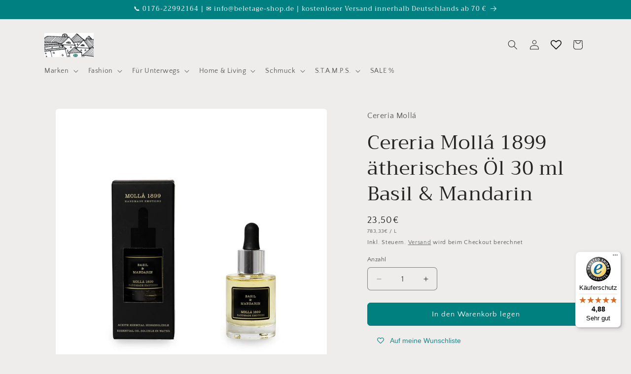

--- FILE ---
content_type: application/javascript; charset=utf-8
request_url: https://cs.complianz.io/cookie-solution/confs/js/35364625.js
body_size: -180
content:
_cmplc.csRC = { consApiKey: 'jNq2D1vxo9go9a0oOHRSGmLlE673n5V9', brand: 'Complianz', publicId: '7a7c1b75-7a07-4e72-a0d4-89b8492cedc3', floatingGroup: false };
_cmplc.csEnabled = true;
_cmplc.csPurposes = [1,4,3,2,5];
_cmplc.cpUpd = 1768546032;
_cmplc.csFeatures = {"geolocation_setting":true,"compliance_solution_white_labeling":1,"rejection_recovery":false,"full_customization":true,"multiple_languages":true,"mobile_app_integration":false};
_cmplc.csT = null;
_cmplc.googleConsentModeV2 = true;
_cmplc.totalNumberOfProviders = 10;


--- FILE ---
content_type: text/javascript
request_url: https://widgets.trustedshops.com/js/X20F076E0AC7FB859505A9F0582EFD7CE.js
body_size: 1351
content:
((e,t)=>{const a={shopInfo:{tsId:"X20F076E0AC7FB859505A9F0582EFD7CE",name:"beletage-style.de",url:"www.beletage-style.de",language:"de",targetMarket:"DEU",ratingVariant:"WIDGET",eTrustedIds:{accountId:"acc-0743e755-aedb-4f2b-af12-a8b69a82c4c1",channelId:"chl-0bcce025-46ae-456c-bdca-dc67a9e1b17b"},buyerProtection:{certificateType:"CLASSIC",certificateState:"PRODUCTION",mainProtectionCurrency:"EUR",classicProtectionAmount:100,maxProtectionDuration:30,plusProtectionAmount:2e4,basicProtectionAmount:100,firstCertified:"2019-03-27 11:14:51"},reviewSystem:{rating:{averageRating:4.88,averageRatingCount:105,overallRatingCount:554,distribution:{oneStar:1,twoStars:0,threeStars:2,fourStars:5,fiveStars:97}},reviews:[{average:5,buyerStatement:"Antworten sofort auf Mails! Sehr freundlich! Schneller Versand!",rawChangeDate:"2026-01-16T12:16:48.000Z",changeDate:"16.1.2026",transactionDate:"9.1.2026"},{average:5,buyerStatement:"Schnell unkompliziert und nicht überteuert!",rawChangeDate:"2026-01-14T10:06:58.000Z",changeDate:"14.1.2026",transactionDate:"7.1.2026"},{average:5,buyerStatement:"Klappt immer alles super!",rawChangeDate:"2026-01-12T14:06:07.000Z",changeDate:"12.1.2026",transactionDate:"5.1.2026"}]},features:["GUARANTEE_RECOG_CLASSIC_INTEGRATION","SHOP_CONSUMER_MEMBERSHIP","DISABLE_REVIEWREQUEST_SENDING","MARS_EVENTS","MARS_REVIEWS","MARS_PUBLIC_QUESTIONNAIRE","MARS_QUESTIONNAIRE"],consentManagementType:"OFF",urls:{profileUrl:"https://www.trustedshops.de/bewertung/info_X20F076E0AC7FB859505A9F0582EFD7CE.html",profileUrlLegalSection:"https://www.trustedshops.de/bewertung/info_X20F076E0AC7FB859505A9F0582EFD7CE.html#legal-info",reviewLegalUrl:"https://help.etrusted.com/hc/de/articles/23970864566162"},contractStartDate:"2019-03-20 00:00:00",shopkeeper:{name:"Sophie Zschieschang",street:"Spremberger Str. 37",country:"DE",city:"Hoyerswerda",zip:"02977"},displayVariant:"full",variant:"full",twoLetterCountryCode:"DE"},"process.env":{STAGE:"prod"},externalConfig:{trustbadgeScriptUrl:"https://widgets.trustedshops.com/assets/trustbadge.js",cdnDomain:"widgets.trustedshops.com"},elementIdSuffix:"-98e3dadd90eb493088abdc5597a70810",buildTimestamp:"2026-01-21T05:29:49.465Z",buildStage:"prod"},r=a=>{const{trustbadgeScriptUrl:r}=a.externalConfig;let n=t.querySelector(`script[src="${r}"]`);n&&t.body.removeChild(n),n=t.createElement("script"),n.src=r,n.charset="utf-8",n.setAttribute("data-type","trustbadge-business-logic"),n.onerror=()=>{throw new Error(`The Trustbadge script could not be loaded from ${r}. Have you maybe selected an invalid TSID?`)},n.onload=()=>{e.trustbadge?.load(a)},t.body.appendChild(n)};"complete"===t.readyState?r(a):e.addEventListener("load",(()=>{r(a)}))})(window,document);